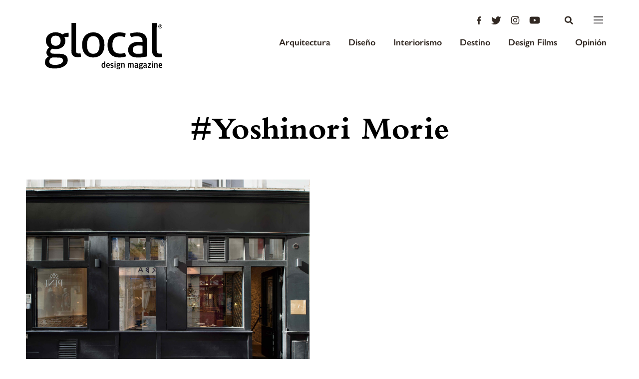

--- FILE ---
content_type: text/html; charset=utf-8
request_url: https://www.google.com/recaptcha/api2/aframe
body_size: 267
content:
<!DOCTYPE HTML><html><head><meta http-equiv="content-type" content="text/html; charset=UTF-8"></head><body><script nonce="ueeyUXU8o_AsG4iKdTwkZw">/** Anti-fraud and anti-abuse applications only. See google.com/recaptcha */ try{var clients={'sodar':'https://pagead2.googlesyndication.com/pagead/sodar?'};window.addEventListener("message",function(a){try{if(a.source===window.parent){var b=JSON.parse(a.data);var c=clients[b['id']];if(c){var d=document.createElement('img');d.src=c+b['params']+'&rc='+(localStorage.getItem("rc::a")?sessionStorage.getItem("rc::b"):"");window.document.body.appendChild(d);sessionStorage.setItem("rc::e",parseInt(sessionStorage.getItem("rc::e")||0)+1);localStorage.setItem("rc::h",'1768960134235');}}}catch(b){}});window.parent.postMessage("_grecaptcha_ready", "*");}catch(b){}</script></body></html>